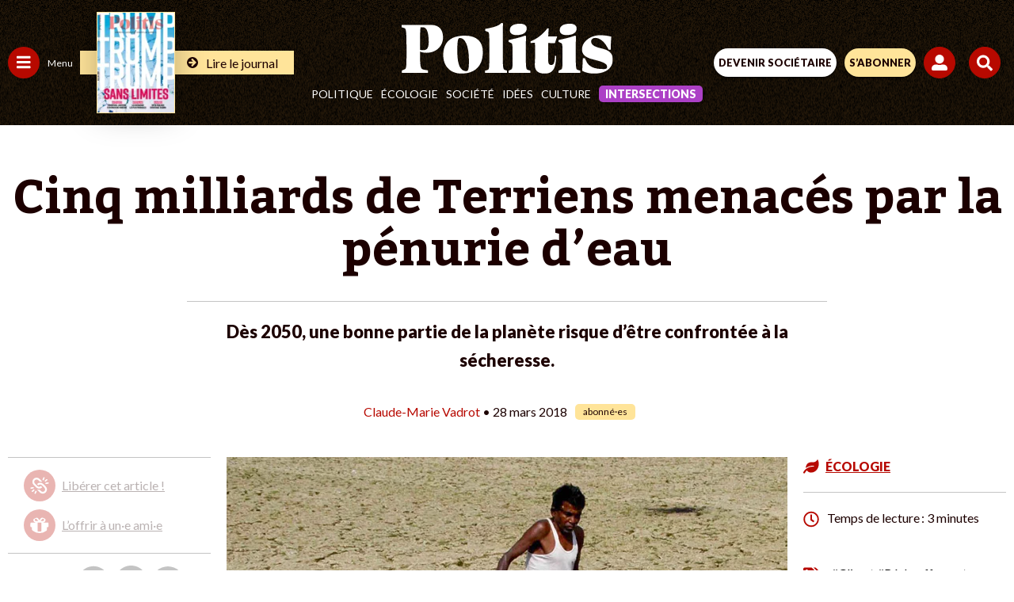

--- FILE ---
content_type: text/html; charset=UTF-8
request_url: https://www.politis.fr/wp-admin/admin-ajax.php
body_size: -118
content:
{"post_id":36508,"counted":false,"storage":[],"type":"post"}

--- FILE ---
content_type: text/html; charset=utf-8
request_url: https://www.google.com/recaptcha/api2/anchor?ar=1&k=6Lc29UojAAAAAKf_vWv63DWdQ_eEsA1ZkZ_Jn-oo&co=aHR0cHM6Ly93d3cucG9saXRpcy5mcjo0NDM.&hl=en&v=PoyoqOPhxBO7pBk68S4YbpHZ&size=invisible&anchor-ms=20000&execute-ms=30000&cb=p9bt3luecuvt
body_size: 48865
content:
<!DOCTYPE HTML><html dir="ltr" lang="en"><head><meta http-equiv="Content-Type" content="text/html; charset=UTF-8">
<meta http-equiv="X-UA-Compatible" content="IE=edge">
<title>reCAPTCHA</title>
<style type="text/css">
/* cyrillic-ext */
@font-face {
  font-family: 'Roboto';
  font-style: normal;
  font-weight: 400;
  font-stretch: 100%;
  src: url(//fonts.gstatic.com/s/roboto/v48/KFO7CnqEu92Fr1ME7kSn66aGLdTylUAMa3GUBHMdazTgWw.woff2) format('woff2');
  unicode-range: U+0460-052F, U+1C80-1C8A, U+20B4, U+2DE0-2DFF, U+A640-A69F, U+FE2E-FE2F;
}
/* cyrillic */
@font-face {
  font-family: 'Roboto';
  font-style: normal;
  font-weight: 400;
  font-stretch: 100%;
  src: url(//fonts.gstatic.com/s/roboto/v48/KFO7CnqEu92Fr1ME7kSn66aGLdTylUAMa3iUBHMdazTgWw.woff2) format('woff2');
  unicode-range: U+0301, U+0400-045F, U+0490-0491, U+04B0-04B1, U+2116;
}
/* greek-ext */
@font-face {
  font-family: 'Roboto';
  font-style: normal;
  font-weight: 400;
  font-stretch: 100%;
  src: url(//fonts.gstatic.com/s/roboto/v48/KFO7CnqEu92Fr1ME7kSn66aGLdTylUAMa3CUBHMdazTgWw.woff2) format('woff2');
  unicode-range: U+1F00-1FFF;
}
/* greek */
@font-face {
  font-family: 'Roboto';
  font-style: normal;
  font-weight: 400;
  font-stretch: 100%;
  src: url(//fonts.gstatic.com/s/roboto/v48/KFO7CnqEu92Fr1ME7kSn66aGLdTylUAMa3-UBHMdazTgWw.woff2) format('woff2');
  unicode-range: U+0370-0377, U+037A-037F, U+0384-038A, U+038C, U+038E-03A1, U+03A3-03FF;
}
/* math */
@font-face {
  font-family: 'Roboto';
  font-style: normal;
  font-weight: 400;
  font-stretch: 100%;
  src: url(//fonts.gstatic.com/s/roboto/v48/KFO7CnqEu92Fr1ME7kSn66aGLdTylUAMawCUBHMdazTgWw.woff2) format('woff2');
  unicode-range: U+0302-0303, U+0305, U+0307-0308, U+0310, U+0312, U+0315, U+031A, U+0326-0327, U+032C, U+032F-0330, U+0332-0333, U+0338, U+033A, U+0346, U+034D, U+0391-03A1, U+03A3-03A9, U+03B1-03C9, U+03D1, U+03D5-03D6, U+03F0-03F1, U+03F4-03F5, U+2016-2017, U+2034-2038, U+203C, U+2040, U+2043, U+2047, U+2050, U+2057, U+205F, U+2070-2071, U+2074-208E, U+2090-209C, U+20D0-20DC, U+20E1, U+20E5-20EF, U+2100-2112, U+2114-2115, U+2117-2121, U+2123-214F, U+2190, U+2192, U+2194-21AE, U+21B0-21E5, U+21F1-21F2, U+21F4-2211, U+2213-2214, U+2216-22FF, U+2308-230B, U+2310, U+2319, U+231C-2321, U+2336-237A, U+237C, U+2395, U+239B-23B7, U+23D0, U+23DC-23E1, U+2474-2475, U+25AF, U+25B3, U+25B7, U+25BD, U+25C1, U+25CA, U+25CC, U+25FB, U+266D-266F, U+27C0-27FF, U+2900-2AFF, U+2B0E-2B11, U+2B30-2B4C, U+2BFE, U+3030, U+FF5B, U+FF5D, U+1D400-1D7FF, U+1EE00-1EEFF;
}
/* symbols */
@font-face {
  font-family: 'Roboto';
  font-style: normal;
  font-weight: 400;
  font-stretch: 100%;
  src: url(//fonts.gstatic.com/s/roboto/v48/KFO7CnqEu92Fr1ME7kSn66aGLdTylUAMaxKUBHMdazTgWw.woff2) format('woff2');
  unicode-range: U+0001-000C, U+000E-001F, U+007F-009F, U+20DD-20E0, U+20E2-20E4, U+2150-218F, U+2190, U+2192, U+2194-2199, U+21AF, U+21E6-21F0, U+21F3, U+2218-2219, U+2299, U+22C4-22C6, U+2300-243F, U+2440-244A, U+2460-24FF, U+25A0-27BF, U+2800-28FF, U+2921-2922, U+2981, U+29BF, U+29EB, U+2B00-2BFF, U+4DC0-4DFF, U+FFF9-FFFB, U+10140-1018E, U+10190-1019C, U+101A0, U+101D0-101FD, U+102E0-102FB, U+10E60-10E7E, U+1D2C0-1D2D3, U+1D2E0-1D37F, U+1F000-1F0FF, U+1F100-1F1AD, U+1F1E6-1F1FF, U+1F30D-1F30F, U+1F315, U+1F31C, U+1F31E, U+1F320-1F32C, U+1F336, U+1F378, U+1F37D, U+1F382, U+1F393-1F39F, U+1F3A7-1F3A8, U+1F3AC-1F3AF, U+1F3C2, U+1F3C4-1F3C6, U+1F3CA-1F3CE, U+1F3D4-1F3E0, U+1F3ED, U+1F3F1-1F3F3, U+1F3F5-1F3F7, U+1F408, U+1F415, U+1F41F, U+1F426, U+1F43F, U+1F441-1F442, U+1F444, U+1F446-1F449, U+1F44C-1F44E, U+1F453, U+1F46A, U+1F47D, U+1F4A3, U+1F4B0, U+1F4B3, U+1F4B9, U+1F4BB, U+1F4BF, U+1F4C8-1F4CB, U+1F4D6, U+1F4DA, U+1F4DF, U+1F4E3-1F4E6, U+1F4EA-1F4ED, U+1F4F7, U+1F4F9-1F4FB, U+1F4FD-1F4FE, U+1F503, U+1F507-1F50B, U+1F50D, U+1F512-1F513, U+1F53E-1F54A, U+1F54F-1F5FA, U+1F610, U+1F650-1F67F, U+1F687, U+1F68D, U+1F691, U+1F694, U+1F698, U+1F6AD, U+1F6B2, U+1F6B9-1F6BA, U+1F6BC, U+1F6C6-1F6CF, U+1F6D3-1F6D7, U+1F6E0-1F6EA, U+1F6F0-1F6F3, U+1F6F7-1F6FC, U+1F700-1F7FF, U+1F800-1F80B, U+1F810-1F847, U+1F850-1F859, U+1F860-1F887, U+1F890-1F8AD, U+1F8B0-1F8BB, U+1F8C0-1F8C1, U+1F900-1F90B, U+1F93B, U+1F946, U+1F984, U+1F996, U+1F9E9, U+1FA00-1FA6F, U+1FA70-1FA7C, U+1FA80-1FA89, U+1FA8F-1FAC6, U+1FACE-1FADC, U+1FADF-1FAE9, U+1FAF0-1FAF8, U+1FB00-1FBFF;
}
/* vietnamese */
@font-face {
  font-family: 'Roboto';
  font-style: normal;
  font-weight: 400;
  font-stretch: 100%;
  src: url(//fonts.gstatic.com/s/roboto/v48/KFO7CnqEu92Fr1ME7kSn66aGLdTylUAMa3OUBHMdazTgWw.woff2) format('woff2');
  unicode-range: U+0102-0103, U+0110-0111, U+0128-0129, U+0168-0169, U+01A0-01A1, U+01AF-01B0, U+0300-0301, U+0303-0304, U+0308-0309, U+0323, U+0329, U+1EA0-1EF9, U+20AB;
}
/* latin-ext */
@font-face {
  font-family: 'Roboto';
  font-style: normal;
  font-weight: 400;
  font-stretch: 100%;
  src: url(//fonts.gstatic.com/s/roboto/v48/KFO7CnqEu92Fr1ME7kSn66aGLdTylUAMa3KUBHMdazTgWw.woff2) format('woff2');
  unicode-range: U+0100-02BA, U+02BD-02C5, U+02C7-02CC, U+02CE-02D7, U+02DD-02FF, U+0304, U+0308, U+0329, U+1D00-1DBF, U+1E00-1E9F, U+1EF2-1EFF, U+2020, U+20A0-20AB, U+20AD-20C0, U+2113, U+2C60-2C7F, U+A720-A7FF;
}
/* latin */
@font-face {
  font-family: 'Roboto';
  font-style: normal;
  font-weight: 400;
  font-stretch: 100%;
  src: url(//fonts.gstatic.com/s/roboto/v48/KFO7CnqEu92Fr1ME7kSn66aGLdTylUAMa3yUBHMdazQ.woff2) format('woff2');
  unicode-range: U+0000-00FF, U+0131, U+0152-0153, U+02BB-02BC, U+02C6, U+02DA, U+02DC, U+0304, U+0308, U+0329, U+2000-206F, U+20AC, U+2122, U+2191, U+2193, U+2212, U+2215, U+FEFF, U+FFFD;
}
/* cyrillic-ext */
@font-face {
  font-family: 'Roboto';
  font-style: normal;
  font-weight: 500;
  font-stretch: 100%;
  src: url(//fonts.gstatic.com/s/roboto/v48/KFO7CnqEu92Fr1ME7kSn66aGLdTylUAMa3GUBHMdazTgWw.woff2) format('woff2');
  unicode-range: U+0460-052F, U+1C80-1C8A, U+20B4, U+2DE0-2DFF, U+A640-A69F, U+FE2E-FE2F;
}
/* cyrillic */
@font-face {
  font-family: 'Roboto';
  font-style: normal;
  font-weight: 500;
  font-stretch: 100%;
  src: url(//fonts.gstatic.com/s/roboto/v48/KFO7CnqEu92Fr1ME7kSn66aGLdTylUAMa3iUBHMdazTgWw.woff2) format('woff2');
  unicode-range: U+0301, U+0400-045F, U+0490-0491, U+04B0-04B1, U+2116;
}
/* greek-ext */
@font-face {
  font-family: 'Roboto';
  font-style: normal;
  font-weight: 500;
  font-stretch: 100%;
  src: url(//fonts.gstatic.com/s/roboto/v48/KFO7CnqEu92Fr1ME7kSn66aGLdTylUAMa3CUBHMdazTgWw.woff2) format('woff2');
  unicode-range: U+1F00-1FFF;
}
/* greek */
@font-face {
  font-family: 'Roboto';
  font-style: normal;
  font-weight: 500;
  font-stretch: 100%;
  src: url(//fonts.gstatic.com/s/roboto/v48/KFO7CnqEu92Fr1ME7kSn66aGLdTylUAMa3-UBHMdazTgWw.woff2) format('woff2');
  unicode-range: U+0370-0377, U+037A-037F, U+0384-038A, U+038C, U+038E-03A1, U+03A3-03FF;
}
/* math */
@font-face {
  font-family: 'Roboto';
  font-style: normal;
  font-weight: 500;
  font-stretch: 100%;
  src: url(//fonts.gstatic.com/s/roboto/v48/KFO7CnqEu92Fr1ME7kSn66aGLdTylUAMawCUBHMdazTgWw.woff2) format('woff2');
  unicode-range: U+0302-0303, U+0305, U+0307-0308, U+0310, U+0312, U+0315, U+031A, U+0326-0327, U+032C, U+032F-0330, U+0332-0333, U+0338, U+033A, U+0346, U+034D, U+0391-03A1, U+03A3-03A9, U+03B1-03C9, U+03D1, U+03D5-03D6, U+03F0-03F1, U+03F4-03F5, U+2016-2017, U+2034-2038, U+203C, U+2040, U+2043, U+2047, U+2050, U+2057, U+205F, U+2070-2071, U+2074-208E, U+2090-209C, U+20D0-20DC, U+20E1, U+20E5-20EF, U+2100-2112, U+2114-2115, U+2117-2121, U+2123-214F, U+2190, U+2192, U+2194-21AE, U+21B0-21E5, U+21F1-21F2, U+21F4-2211, U+2213-2214, U+2216-22FF, U+2308-230B, U+2310, U+2319, U+231C-2321, U+2336-237A, U+237C, U+2395, U+239B-23B7, U+23D0, U+23DC-23E1, U+2474-2475, U+25AF, U+25B3, U+25B7, U+25BD, U+25C1, U+25CA, U+25CC, U+25FB, U+266D-266F, U+27C0-27FF, U+2900-2AFF, U+2B0E-2B11, U+2B30-2B4C, U+2BFE, U+3030, U+FF5B, U+FF5D, U+1D400-1D7FF, U+1EE00-1EEFF;
}
/* symbols */
@font-face {
  font-family: 'Roboto';
  font-style: normal;
  font-weight: 500;
  font-stretch: 100%;
  src: url(//fonts.gstatic.com/s/roboto/v48/KFO7CnqEu92Fr1ME7kSn66aGLdTylUAMaxKUBHMdazTgWw.woff2) format('woff2');
  unicode-range: U+0001-000C, U+000E-001F, U+007F-009F, U+20DD-20E0, U+20E2-20E4, U+2150-218F, U+2190, U+2192, U+2194-2199, U+21AF, U+21E6-21F0, U+21F3, U+2218-2219, U+2299, U+22C4-22C6, U+2300-243F, U+2440-244A, U+2460-24FF, U+25A0-27BF, U+2800-28FF, U+2921-2922, U+2981, U+29BF, U+29EB, U+2B00-2BFF, U+4DC0-4DFF, U+FFF9-FFFB, U+10140-1018E, U+10190-1019C, U+101A0, U+101D0-101FD, U+102E0-102FB, U+10E60-10E7E, U+1D2C0-1D2D3, U+1D2E0-1D37F, U+1F000-1F0FF, U+1F100-1F1AD, U+1F1E6-1F1FF, U+1F30D-1F30F, U+1F315, U+1F31C, U+1F31E, U+1F320-1F32C, U+1F336, U+1F378, U+1F37D, U+1F382, U+1F393-1F39F, U+1F3A7-1F3A8, U+1F3AC-1F3AF, U+1F3C2, U+1F3C4-1F3C6, U+1F3CA-1F3CE, U+1F3D4-1F3E0, U+1F3ED, U+1F3F1-1F3F3, U+1F3F5-1F3F7, U+1F408, U+1F415, U+1F41F, U+1F426, U+1F43F, U+1F441-1F442, U+1F444, U+1F446-1F449, U+1F44C-1F44E, U+1F453, U+1F46A, U+1F47D, U+1F4A3, U+1F4B0, U+1F4B3, U+1F4B9, U+1F4BB, U+1F4BF, U+1F4C8-1F4CB, U+1F4D6, U+1F4DA, U+1F4DF, U+1F4E3-1F4E6, U+1F4EA-1F4ED, U+1F4F7, U+1F4F9-1F4FB, U+1F4FD-1F4FE, U+1F503, U+1F507-1F50B, U+1F50D, U+1F512-1F513, U+1F53E-1F54A, U+1F54F-1F5FA, U+1F610, U+1F650-1F67F, U+1F687, U+1F68D, U+1F691, U+1F694, U+1F698, U+1F6AD, U+1F6B2, U+1F6B9-1F6BA, U+1F6BC, U+1F6C6-1F6CF, U+1F6D3-1F6D7, U+1F6E0-1F6EA, U+1F6F0-1F6F3, U+1F6F7-1F6FC, U+1F700-1F7FF, U+1F800-1F80B, U+1F810-1F847, U+1F850-1F859, U+1F860-1F887, U+1F890-1F8AD, U+1F8B0-1F8BB, U+1F8C0-1F8C1, U+1F900-1F90B, U+1F93B, U+1F946, U+1F984, U+1F996, U+1F9E9, U+1FA00-1FA6F, U+1FA70-1FA7C, U+1FA80-1FA89, U+1FA8F-1FAC6, U+1FACE-1FADC, U+1FADF-1FAE9, U+1FAF0-1FAF8, U+1FB00-1FBFF;
}
/* vietnamese */
@font-face {
  font-family: 'Roboto';
  font-style: normal;
  font-weight: 500;
  font-stretch: 100%;
  src: url(//fonts.gstatic.com/s/roboto/v48/KFO7CnqEu92Fr1ME7kSn66aGLdTylUAMa3OUBHMdazTgWw.woff2) format('woff2');
  unicode-range: U+0102-0103, U+0110-0111, U+0128-0129, U+0168-0169, U+01A0-01A1, U+01AF-01B0, U+0300-0301, U+0303-0304, U+0308-0309, U+0323, U+0329, U+1EA0-1EF9, U+20AB;
}
/* latin-ext */
@font-face {
  font-family: 'Roboto';
  font-style: normal;
  font-weight: 500;
  font-stretch: 100%;
  src: url(//fonts.gstatic.com/s/roboto/v48/KFO7CnqEu92Fr1ME7kSn66aGLdTylUAMa3KUBHMdazTgWw.woff2) format('woff2');
  unicode-range: U+0100-02BA, U+02BD-02C5, U+02C7-02CC, U+02CE-02D7, U+02DD-02FF, U+0304, U+0308, U+0329, U+1D00-1DBF, U+1E00-1E9F, U+1EF2-1EFF, U+2020, U+20A0-20AB, U+20AD-20C0, U+2113, U+2C60-2C7F, U+A720-A7FF;
}
/* latin */
@font-face {
  font-family: 'Roboto';
  font-style: normal;
  font-weight: 500;
  font-stretch: 100%;
  src: url(//fonts.gstatic.com/s/roboto/v48/KFO7CnqEu92Fr1ME7kSn66aGLdTylUAMa3yUBHMdazQ.woff2) format('woff2');
  unicode-range: U+0000-00FF, U+0131, U+0152-0153, U+02BB-02BC, U+02C6, U+02DA, U+02DC, U+0304, U+0308, U+0329, U+2000-206F, U+20AC, U+2122, U+2191, U+2193, U+2212, U+2215, U+FEFF, U+FFFD;
}
/* cyrillic-ext */
@font-face {
  font-family: 'Roboto';
  font-style: normal;
  font-weight: 900;
  font-stretch: 100%;
  src: url(//fonts.gstatic.com/s/roboto/v48/KFO7CnqEu92Fr1ME7kSn66aGLdTylUAMa3GUBHMdazTgWw.woff2) format('woff2');
  unicode-range: U+0460-052F, U+1C80-1C8A, U+20B4, U+2DE0-2DFF, U+A640-A69F, U+FE2E-FE2F;
}
/* cyrillic */
@font-face {
  font-family: 'Roboto';
  font-style: normal;
  font-weight: 900;
  font-stretch: 100%;
  src: url(//fonts.gstatic.com/s/roboto/v48/KFO7CnqEu92Fr1ME7kSn66aGLdTylUAMa3iUBHMdazTgWw.woff2) format('woff2');
  unicode-range: U+0301, U+0400-045F, U+0490-0491, U+04B0-04B1, U+2116;
}
/* greek-ext */
@font-face {
  font-family: 'Roboto';
  font-style: normal;
  font-weight: 900;
  font-stretch: 100%;
  src: url(//fonts.gstatic.com/s/roboto/v48/KFO7CnqEu92Fr1ME7kSn66aGLdTylUAMa3CUBHMdazTgWw.woff2) format('woff2');
  unicode-range: U+1F00-1FFF;
}
/* greek */
@font-face {
  font-family: 'Roboto';
  font-style: normal;
  font-weight: 900;
  font-stretch: 100%;
  src: url(//fonts.gstatic.com/s/roboto/v48/KFO7CnqEu92Fr1ME7kSn66aGLdTylUAMa3-UBHMdazTgWw.woff2) format('woff2');
  unicode-range: U+0370-0377, U+037A-037F, U+0384-038A, U+038C, U+038E-03A1, U+03A3-03FF;
}
/* math */
@font-face {
  font-family: 'Roboto';
  font-style: normal;
  font-weight: 900;
  font-stretch: 100%;
  src: url(//fonts.gstatic.com/s/roboto/v48/KFO7CnqEu92Fr1ME7kSn66aGLdTylUAMawCUBHMdazTgWw.woff2) format('woff2');
  unicode-range: U+0302-0303, U+0305, U+0307-0308, U+0310, U+0312, U+0315, U+031A, U+0326-0327, U+032C, U+032F-0330, U+0332-0333, U+0338, U+033A, U+0346, U+034D, U+0391-03A1, U+03A3-03A9, U+03B1-03C9, U+03D1, U+03D5-03D6, U+03F0-03F1, U+03F4-03F5, U+2016-2017, U+2034-2038, U+203C, U+2040, U+2043, U+2047, U+2050, U+2057, U+205F, U+2070-2071, U+2074-208E, U+2090-209C, U+20D0-20DC, U+20E1, U+20E5-20EF, U+2100-2112, U+2114-2115, U+2117-2121, U+2123-214F, U+2190, U+2192, U+2194-21AE, U+21B0-21E5, U+21F1-21F2, U+21F4-2211, U+2213-2214, U+2216-22FF, U+2308-230B, U+2310, U+2319, U+231C-2321, U+2336-237A, U+237C, U+2395, U+239B-23B7, U+23D0, U+23DC-23E1, U+2474-2475, U+25AF, U+25B3, U+25B7, U+25BD, U+25C1, U+25CA, U+25CC, U+25FB, U+266D-266F, U+27C0-27FF, U+2900-2AFF, U+2B0E-2B11, U+2B30-2B4C, U+2BFE, U+3030, U+FF5B, U+FF5D, U+1D400-1D7FF, U+1EE00-1EEFF;
}
/* symbols */
@font-face {
  font-family: 'Roboto';
  font-style: normal;
  font-weight: 900;
  font-stretch: 100%;
  src: url(//fonts.gstatic.com/s/roboto/v48/KFO7CnqEu92Fr1ME7kSn66aGLdTylUAMaxKUBHMdazTgWw.woff2) format('woff2');
  unicode-range: U+0001-000C, U+000E-001F, U+007F-009F, U+20DD-20E0, U+20E2-20E4, U+2150-218F, U+2190, U+2192, U+2194-2199, U+21AF, U+21E6-21F0, U+21F3, U+2218-2219, U+2299, U+22C4-22C6, U+2300-243F, U+2440-244A, U+2460-24FF, U+25A0-27BF, U+2800-28FF, U+2921-2922, U+2981, U+29BF, U+29EB, U+2B00-2BFF, U+4DC0-4DFF, U+FFF9-FFFB, U+10140-1018E, U+10190-1019C, U+101A0, U+101D0-101FD, U+102E0-102FB, U+10E60-10E7E, U+1D2C0-1D2D3, U+1D2E0-1D37F, U+1F000-1F0FF, U+1F100-1F1AD, U+1F1E6-1F1FF, U+1F30D-1F30F, U+1F315, U+1F31C, U+1F31E, U+1F320-1F32C, U+1F336, U+1F378, U+1F37D, U+1F382, U+1F393-1F39F, U+1F3A7-1F3A8, U+1F3AC-1F3AF, U+1F3C2, U+1F3C4-1F3C6, U+1F3CA-1F3CE, U+1F3D4-1F3E0, U+1F3ED, U+1F3F1-1F3F3, U+1F3F5-1F3F7, U+1F408, U+1F415, U+1F41F, U+1F426, U+1F43F, U+1F441-1F442, U+1F444, U+1F446-1F449, U+1F44C-1F44E, U+1F453, U+1F46A, U+1F47D, U+1F4A3, U+1F4B0, U+1F4B3, U+1F4B9, U+1F4BB, U+1F4BF, U+1F4C8-1F4CB, U+1F4D6, U+1F4DA, U+1F4DF, U+1F4E3-1F4E6, U+1F4EA-1F4ED, U+1F4F7, U+1F4F9-1F4FB, U+1F4FD-1F4FE, U+1F503, U+1F507-1F50B, U+1F50D, U+1F512-1F513, U+1F53E-1F54A, U+1F54F-1F5FA, U+1F610, U+1F650-1F67F, U+1F687, U+1F68D, U+1F691, U+1F694, U+1F698, U+1F6AD, U+1F6B2, U+1F6B9-1F6BA, U+1F6BC, U+1F6C6-1F6CF, U+1F6D3-1F6D7, U+1F6E0-1F6EA, U+1F6F0-1F6F3, U+1F6F7-1F6FC, U+1F700-1F7FF, U+1F800-1F80B, U+1F810-1F847, U+1F850-1F859, U+1F860-1F887, U+1F890-1F8AD, U+1F8B0-1F8BB, U+1F8C0-1F8C1, U+1F900-1F90B, U+1F93B, U+1F946, U+1F984, U+1F996, U+1F9E9, U+1FA00-1FA6F, U+1FA70-1FA7C, U+1FA80-1FA89, U+1FA8F-1FAC6, U+1FACE-1FADC, U+1FADF-1FAE9, U+1FAF0-1FAF8, U+1FB00-1FBFF;
}
/* vietnamese */
@font-face {
  font-family: 'Roboto';
  font-style: normal;
  font-weight: 900;
  font-stretch: 100%;
  src: url(//fonts.gstatic.com/s/roboto/v48/KFO7CnqEu92Fr1ME7kSn66aGLdTylUAMa3OUBHMdazTgWw.woff2) format('woff2');
  unicode-range: U+0102-0103, U+0110-0111, U+0128-0129, U+0168-0169, U+01A0-01A1, U+01AF-01B0, U+0300-0301, U+0303-0304, U+0308-0309, U+0323, U+0329, U+1EA0-1EF9, U+20AB;
}
/* latin-ext */
@font-face {
  font-family: 'Roboto';
  font-style: normal;
  font-weight: 900;
  font-stretch: 100%;
  src: url(//fonts.gstatic.com/s/roboto/v48/KFO7CnqEu92Fr1ME7kSn66aGLdTylUAMa3KUBHMdazTgWw.woff2) format('woff2');
  unicode-range: U+0100-02BA, U+02BD-02C5, U+02C7-02CC, U+02CE-02D7, U+02DD-02FF, U+0304, U+0308, U+0329, U+1D00-1DBF, U+1E00-1E9F, U+1EF2-1EFF, U+2020, U+20A0-20AB, U+20AD-20C0, U+2113, U+2C60-2C7F, U+A720-A7FF;
}
/* latin */
@font-face {
  font-family: 'Roboto';
  font-style: normal;
  font-weight: 900;
  font-stretch: 100%;
  src: url(//fonts.gstatic.com/s/roboto/v48/KFO7CnqEu92Fr1ME7kSn66aGLdTylUAMa3yUBHMdazQ.woff2) format('woff2');
  unicode-range: U+0000-00FF, U+0131, U+0152-0153, U+02BB-02BC, U+02C6, U+02DA, U+02DC, U+0304, U+0308, U+0329, U+2000-206F, U+20AC, U+2122, U+2191, U+2193, U+2212, U+2215, U+FEFF, U+FFFD;
}

</style>
<link rel="stylesheet" type="text/css" href="https://www.gstatic.com/recaptcha/releases/PoyoqOPhxBO7pBk68S4YbpHZ/styles__ltr.css">
<script nonce="SiC5FjRI1NlvRU8gh-txqA" type="text/javascript">window['__recaptcha_api'] = 'https://www.google.com/recaptcha/api2/';</script>
<script type="text/javascript" src="https://www.gstatic.com/recaptcha/releases/PoyoqOPhxBO7pBk68S4YbpHZ/recaptcha__en.js" nonce="SiC5FjRI1NlvRU8gh-txqA">
      
    </script></head>
<body><div id="rc-anchor-alert" class="rc-anchor-alert"></div>
<input type="hidden" id="recaptcha-token" value="[base64]">
<script type="text/javascript" nonce="SiC5FjRI1NlvRU8gh-txqA">
      recaptcha.anchor.Main.init("[\x22ainput\x22,[\x22bgdata\x22,\x22\x22,\[base64]/[base64]/UltIKytdPWE6KGE8MjA0OD9SW0grK109YT4+NnwxOTI6KChhJjY0NTEyKT09NTUyOTYmJnErMTxoLmxlbmd0aCYmKGguY2hhckNvZGVBdChxKzEpJjY0NTEyKT09NTYzMjA/[base64]/MjU1OlI/[base64]/[base64]/[base64]/[base64]/[base64]/[base64]/[base64]/[base64]/[base64]/[base64]\x22,\[base64]\\u003d\x22,\x22wrrDvMOZbylBwrw/w5lwSMKSA8OPZsOiYUR1XsKKIyvDm8O1Z8K0fCdPwo/DjMORw7/[base64]/DgcKywobDgU/ConDDosObOQnDsD/CkMOFF2B2w6FOw4HDs8Ofw5RGEjbCk8OYFmh5DU8BBcOvwrtbwp58IBdKw7dSwr7ChMOVw5XDgMO2wq9oVcKFw5RRw5HDnMOAw65LR8OrSBTDvMOWwod8EMKBw6TCo8OwbcKXw5BMw6hdw5JFwoTDj8K+w7Q6w4TCsX/Djkgtw67Duk3CkhZ/[base64]/wrcqXcKGwpPDpXR2wpgHEj8bIMOuXw/[base64]/DhsKKTSATLxpAXMOPLsOcK8KlaR/CnMOZKwDDscKlO8KTw7rDqgZ5KwcCwqgUfcOnwrzCrTN6AsKrXDDDjMOywrNFw70fOsOHARrDqQbChiwsw70rw5zDpcKMw4XCkGwBLmNwQMOCPsOxO8Olw5TDmzlAwp3ChsOveRE9ZcOwYsO8wobDscODIgfDpcK+w7Agw5AibzjDpMKtcx/CrlNew57CisKIY8K5wp7Cv1EAw5LDhcKiGsOJEMOWwoAnDE3Cgx0EaVhIwr3CozQTHcKew5LCigDDjsOHwqI5ER3CuEXChcOnwpxVHER4wrc+UWrCgCvCrsOtdjUAwoTDqyw9YWFeLmkUfj/[base64]/Dj2RWwqlMRnrDlzVow5o/[base64]/w4USIcKAIMOoH35/VlDCosOgWsOCb2PCiMOYGBTCqgPCuxUHw6/Dn2w7T8O+w5/Dgn4bGAUOw67CqcOabREUHcObCMKOw6bCnGjDssODDcOIw693w6bCqMONw6/[base64]/[base64]/Ck8OyMnnDr2UMNcO/DUlBw4/DisOjfVLDiGUPacOVwptRc3hAWgjDv8Krw4djbMObfkXDoijDk8KDw6NowqgWwrbDinjDiGoYwpfCusKXwqRhMcKgeMODJAXCmcKwBVI6wplGDkUVdGLCvcO/wrUtYnpKMcKBwo/Ctn/Dv8Ksw4Aiw7VowqTDrsKMKHoZcsOFHT7ClhrDjcOWw4V4OlPCo8K1cUPDnsKZw74hw6NbwpV6L1fDiMOhH8K/ecKQU15YwqrDrnhlDSXChU5GJcKnKzp/wpPCsMKXIHTCicK8P8KGw4vClMOcNcOawoMQw5bDhcOmG8KRw5zCqMOKasKHDWbCkQfCoRwdb8Kdw7zCvsOKw4t/woFCP8Kwwo44JTfDlBthNsOfMsOBWRUJw79oQ8OOasK9wovCm8KbwppySybCscOzwofCuxfDpzjDhsOqDsKhwobDoU/DsEnDiEHCs3YRwpUZc8O4w7/CqsOcw60SwrjDlMOHQid0w6dTcMOXQ2F/[base64]/w6zCtsKAbGnChsOqXEw+U8K7KsKGasKHwoN4LcKJwpU3Ih/[base64]/DrXHDtMKiw4gkBA/CsAYqRHHCoQEbw4jCozR8wpDChMO2ZlLCo8OwwqfDgTR7FU0Yw5xLE0LCn3Iew47DmcKxwqbDlQ/CoMOlRjPCjljCogpmPiIvwq5SQcOmHMKfw4rDm1PDhG3DnX0hX1AjwpMtLcKowotpw5ZjZWNCccOyVkPCscOlGUAhwofDkDjCpXfDpWvCr3J5RD4Aw7tTwrrDsH/CvV3DjcOrwrwYwqXCh1kxLiVgwrrCiXEiJyFFPjvCq8OEw5MZwqk7w4kYKcKJO8Omw7YCwpAXSH7DrMO+w69Fw73Cgx49woIlT8K2w4fDvcOSV8OmLlvDh8ORwo/DnCR6DlEzwpErFMK3G8KWdQXCkcORw4fDlsO/[base64]/w6/[base64]/ClGvDrsO4wp8qf8O8T8KlGCrCo8KWwpoxwqHCsTHDkVfCgsKTw75tw44xH8KLworDiMKEMcO4dcKqwqTDuUtdw6cQfEJSw6s2wqg2wpkLUC4Cwr7CshAyQcOXwo8cw6PCjA3CoSg0bW3DgBjCp8OZwqAswrjCpDDDmcOFwovCt8OLWBxQwqbCqcOcV8Kaw5/DmTfDmEPCusKzwojDtMKfZj/DnlfCtlHDiMKAHsOGOGoXekc5wrfCrRVjw6HDqcOORcOFw5zCtmtjw6JLUcKUwrIcHhJODDTCmCfCgG1RH8OBwqxqEMKowpAiBXnCm1tWwpLCv8KAe8OaScKddsKxwrLClMO+wrgVwroTPsOhURHDnmtBwqDDuDHCtFADw6AgQcO1w45xw5rDn8K/w74AZABTw6LCmcOcYSnCqcOTQMKFw4EZw5wMC8OyGMO+fMKYw6MqZ8OZADPChmMqbG8Pw4fDjk8FwoDDn8KwdsKHbsKjwoXDosKlBknDkMK8Mnkfw7fCisOEC8KZG2/DhsK8Xw3ChcOCwqddw7UxwrLDu8KAA2BVMcK7YFPCvUFHL8KnNAHCq8KNwoJiXDLCgGbCiXjCq0vDqzMgw6NFw4rCqSfCqA9FNsOzcyZ+w57CqcKoO3fCmDHCkcKIw4YYw6E/w7ccTibCkSfCgsKlw6BkwrEIQFkLw4QUGsOLbcO/[base64]/DtcK2J8KWw53Cp8OQbMKsMAYkecOqKgIMwpLCh8KrEcOww6gwA8KtAWM5VnhwwpxYJ8KUw7jCik7CpD7DpRYqwoHCo8O1w4zCucO0ZMKsVD4+wpBlw4NXXcKMw5YhAAFtw61xSH05EMOkw73Cv8K2d8O6w4/DjgrDgQXCgC/DlWdKUMOZw4Qrwro5w4IowpZRwrnChSjDpkxRHl5tXCrCh8KRf8KWOVXCgcKzw55UDz8BM8O7wpA9D0MywromFsKpwpwpKQ3Cu2/CoMKRw5h8ZsKEL8KTwqXCq8KawoMPFsKcZcOgYcKBw7JEXcOOHV0rFMKqFC/DlMOqw4lbFcO7EA3DscKjwoDDpcKhwqtGRxMkFRVawrHDoicqw68pZGDDpxzDh8KNF8Odw5XDsScUSW/Cu1DDrWjDhMOPM8KRw7TDoT3CtnPCoMOXYlYDa8ODIMKdQVMCIDh/wqbDsWljw5nCgsKlw6k0w4XCpMKOw5YcGUgHd8OFw6nCsTtMMMOEaBQJCR0Ww7g2B8KAwoTDvjxiZBl9IsK9woYOwohBwq/CtMOPwqMwUsKEM8KDJXPCsMOCw5RjOsK3AgI6b8OVcHLDmTgSw7ZYHMO/BMOnwqFXfSwyZ8KSCiDDiRFcf3TCkB/CnSd0RMOBw7jCqMKxWDlyw40fwrNSw7N7WwsbwosRwpfCmAzCnMKpMWwaE8OqHAEswpMxXyIDDgtCN0EoScOmb8OZMsOnBwbCuALDk3tfwrEzdjM2wpvDssKWw5/Ds8OjZWrDngdHw7VXwphUX8KqblHDr1RzMcOGFsOBwqnDjMKCcipELMOOb3Blw5LCsXkSOD5RTk5VRhMzecKfLsKrwqxZL8OSUcKcAsO1XcO+VcOFZ8Knb8O8wrNWwoclFcKpw75cFhYkPAElNcOCPjpJEAhhwoLDncK8w4d+w48/w6xrwoxpMBJ8cyTDt8KZw61iWWrDicOlXMKgw7jDv8OlQMK4YUXDkUDClhMowqjCuMOCeC/[base64]/[base64]/DisOoLg9/woV6wrZIw4wEEsOFesKAw5LCrcK9wpTCksOuw7lowoDCvSBJwprDqmfCl8KKPRnCrG3DvMKPCsOLJgk3w6wVw4R9DEHCoyRuwqECw4cvWSkQLcK+IcOIEsOAIsOlw6Y2wovCvcOoUFnCoy8fw5VULcO8w73DsFY8XmzDvBrDpkFvw7fCg0gicMO1CzjCnk/CoTlWPhbDpMOFw78DcMK3PMKVwoxhwqQwwos6LURxwr7Dv8OiwoLCvVNowpzDnWQKOT19e8OVwpPCiHrCrzBvwrvDpAI5QFomNMO4FHTCrsKowpHDhcKOQl/Dvg19GMKIw5wqWnXDqcOywoNQFUkbSsOOw6vDnAXDgMOywrMqegDCm0Baw4xXwroeXsOqLDPCrFzDqsOswoMbw5hxOwPDtcKiTW3DvsOAw5jCv8KkawliFsKAwoLDo0woSmQRwo44AUDCglvCnT1BccOgw7ofw5vCgnTDjXzCuTzDm2TCiSjDgcKRfMK+SyoWw6U/[base64]/[base64]/DhcKFPHolw4XCnRzCgWdMwqvDqsKcw64Owo/[base64]/IV8gFmXCksOXJsKGw5/DoB7Dj2XDs8KMwpPCuzsLGsKVwoDDkTzCik7DucKWw4PDiMOsV2VNMnHDtFA1cThbLcK6wqvCtncXN0hnaQTCo8KTfcO2TcOWLMKEIMO1w7NmOQjCj8OOHkLDssK/w4YkDcOpw7FAwq/CtGF7wrLDiXdrFsOMYMO+YMOoYlrClVHDhyN5woXCvx/[base64]/[base64]/ChsOKw7pMc8OoOMOaT8KMw7tlWMOYw6jDtcKjIsKuwrHDg8OqGU7Cn8Kfw4YuREfCtCrCvyIcEsO8AnkUw7PCg0jCrcOWLm3CsXt4w6pPwrLCo8Kiwp/[base64]/Dswkkw55XIn4lYWvCpkHCklQ0w6UCRMOTAgsmw4vCscOVwpPDjgotJ8Ofw55jTBwpwoPCtsKSw7jDnsOMw6DCi8O/w5PDmcOAUylBwq7CkxNRPxLDvsOsJsOgw7/DtcO5w6IMw6TCjsKvwpvCp8KvGmjCpQZsw7fCh2PCtQfDusO3w7sybcKzVsOZCFPCni8zw4TCjcO8wpJWw4nDsMKWwrXDnkFJK8Okw7jCu8K9w50wV8OJAC/CjMOicBLCjsKVWcKAdWF6RFFWw74+eVQHEcOnSMOswqXChMKVwoVUQ8KLEsKmCwUMdsOIw7HCqkPDv0TDrUTCgHszAcKaX8O4w6Z1w6sgwotHNgzCicKAWBrDs8KtdMK6w5sew41LPMKkw57CmMOrworDpS/DjsK9w43Cu8K+LGDCrVUSf8OPwo3DqMKaw4NtL11kAwzCnHp7wqvDlBkEw4nCn8OHw4fClsODwoDDoE/DjsOYw7/[base64]/Do8Kuw6F8X8K7w7FwwpjDgHBpwrDCtWPClUrCmcKiwoTCuixnV8KBw6I5KADCs8OqMy4Rw7sXQcOjaj5EZsOqwph3cMO2w4/CkRXCicO9wqciw4MlEMOgw6N/dGtmACxbw7lhISvDtCMOw7zDk8OUZX4BMcKWQ8O+SS1vw7XDumJVaUpnMcKHw6rCrS4Hw7FxwqFoR2/Dsm7DrsKSOMKzw4fDhsOZw4LChsO2GAHDqcOqUR7DmsKwwqpBworCjMKmwp1lbsOAwo1RwoR0woDDkCEWw69mc8KxwoYSJ8OKw4fCq8O+w74cwqLCksOrW8KFw4l4woHCvyEtD8Ofw5IUw6bCrz/Co3rDrCpNwp0MMinComXDszcewqHDmMOUaQpnw41EKHTCoMOhw5zCuS7DpTnDqijCs8OqwqcRw78PwqDCj3jCocKKIsKcw4IWX31Iw7oOwrVPTX5je8Kew6pwwqPDggUPwoLDoUbCpk/CqE1bw5bCvcKiw7jDtT54wrU/w5d3OcKew7/DlsOvw4fCncKALVJbw6PCvcKydRrDjMO4w6wew6PDo8K/w7JGbELDoMKOOBbCrcKPwqxKfBVJw7ZtMMOgw7vDjcOSA2o5wpUISMOjwpEuHwxjwqVsZVDCscK/IVTChXQ6VMKIwrzCksOGwp7CusKiw6kvw47DocKYw49Ew6vDrMKwwobCkcOFBUsXw43Dk8Omw5PDvH8iFDwzwo3DqcO5R2jCriXCo8OTcXLDvsOWbsKrwo3DgcO9w7nCh8KZwr91w64Jwolewp/[base64]/dwQHAsOWw6TDsnHCicK1wo/Cp0zCmsO3ESjChFFyw7tJw4hHwrrCisKcwroCNsKxZy7DgTfCmkrDhQfDpVNowp3CiMK4Z3BPw51aecOvw5ICRcObfXtBYsO4B8OLZsOTwo7Cp0fCi1c6N8OpZh3CnsKHwrDDmUdewql9ScOwEsOrw5/Du0Muw4/[base64]/[base64]/Cj8OjJcONIsONJMODDsKAw7YJR8OqwoDDsTZnd8OoPMKNTsOhHMOhJx/[base64]/[base64]/w548wqQOCMKAeUzDr0BZYsKEARsOwpPCp8O9RcOuMzgFw7JFasKwIMKbw5JHw5XChMO/CgQww6k6wqfCgUrCu8OlbMKjMWnDrMO3wqZXw6ZYw4XDlWXDp2B5w4lFciDDlwo/JsOdw7DDlVUZw5XCssOuQQYGw7bCqsOiw6fDh8OfdDJvwowFwqzCnT8xYj7DsTrDp8OhwobCsTBVBsKfIcOhwoLDq1vCk1jCq8KKCEwiwqxKSF7Dp8OtCcOow5PDihHDpcKIwrB/R2Fvwp/CpsOGwr1gw53Ds3zCmwzDu34kw5vCtcKDw5HDjMKPw6DCvSY6w6EsVcKLK3PCnxzDj2I+wq0lDkAaMcKSwpl/AFAFbn/CrCDCu8KlN8KFZ2HCqA4Fw5FKw4jCh2Rlw6c9ZzLCvsKewpxWw7rCkMOkYFIOwojDqcK3w4FeK8Oaw5lew4fDv8KMwrYjw4Fbw5zChMOxSg/Dlj3DpsOLSXx9wp1hE2zCqcKULsKaw4hiw45uw6LDn8KGw7REwrTClsORw6fCk21ZTg7CiMKbwrTDrhR7w5ltwqLCmHxhwqnCkUrDvcKdw7Jdwo7Dh8OMwrBRI8OcL8KmwpfDmMKiw7Zjb09pw6V2w6rDtRTDkQ1WHhg5aS7CvsK/fcKDwotHUcOXecKSYCJqXMKnKDkOw4R6w60dbcKHRsOSwqHCqVnCuwgsNsKTwp/DszUpVMKnCsO2Wl8Ywq7DgsOXOkrDv8Kbw6RnUCvDp8K5w6IPecKzdC3DqwJ2wpBYwofDl8OEc8OQwqzCjMKJwpTCkEtAw6XCvsK2HTbDpMOBw7tHLcOZNBUZLsK0WsOsw47Dl0ooNMOqdMOywofCuB7Cg8OeXsKXOh/Cu8KaOsKXw6oUWQA2csKGHcO7wqHCqMOxw6ljbcKYT8Ovw45ww43CncK0JUrDsTM5wrVvDHlQw67DiwPCgsO8YEBGwoUBUHzCmsOqw6bCr8KuwrLChcKNwqLDtBA+wpfCoUrCpsKPwqcWEA/[base64]/w6jDhcKlHXfCh8O/IsK6wrVowobDoMKICUHDgW0Sw6rDoGYje8KJZUZnw4jCusO6w7zCicKyRlLCoiYpCcOjCMKoSMOYw49uIz/DpMO0w5DDoMOhw5/Ct8KQw7YPPsKJwqHDv8OEWiXCusOaf8Oww6BVwojCvMKqwohlMMK1acO/[base64]/CusOQXF0NwphKdcOWHMKPw5vCnkx+MsKtwrllNTwhN8KEw5nCuDjCkcKXw6/Dr8Ktw6nCrMKkL8KdZj0HYlDDs8KhwqEmOcOPw7TCp0jCtcOnw4/CqMKiw7TDksKQw4nCs8KNwqJLw7c2w6TDj8KJU1vCrcKrEQohw7ELAD0Yw7XDgE7DiHfDiMO/w7o0SmXCuglrw5LCl2HDusK1WsKQcsK0ci3Ch8KbWkbDpUgRDcKpDsKkw71gwphjDgIkwol9w4huVsOoSsO6w5VeNsKuw7bChMO/fisaw7w2w6vDqh4kw5LDqcKlA2zDg8Kbw4IbBMO9FMK/wrzDi8OXIsOTSyN1wo8SOMORXMKZw47DhyJMwoUpOSNYwqnDg8KbK8OlwrI7w5TDpcORwoLChDtyP8KvBsORIhjDvHXCrMOSwobDjcKowrHDi8OmISlKw6p4TSFhd8O6ZgDCl8O/c8KEScKEw6LCgHfDnFYiwrwnw6ZCwo3Cqn9SS8KNwo/[base64]/DjcOkLirDvjopFxRiw6XDhMKHJMOZFcOyJDrDssORw7M1YMO9AWVfCsK+dcKmExvCmzbCncKewqnDksKuSsOgwqLCr8Ktwq/DlVwVw4EAw7kWY3AwdFpHwrrDqH3CnmbCtCHDoTTDjHzDsynDg8Ofw5IHJ1vCn2JADcO5wpsqwrrDucKpwpkkw5YIO8OoYMKRwqZlAMKCwqbCn8Kfw7dHw71Sw7Agwr5kBsO8w5hyTCzDqQNuw5PDuiXDmcOUwpcYSwfChDkdwr5gw6RMZ8OHRcK/w7I9w7YNwqx2wpFfI0/DkjDCowPCuENgw6XDr8K1TsOcwojCgMONwpbDgcOIwpnDlcKYw63DucOwE2xzZmRrwobCsh99MsKpJMO7JsK/wqZMwr/DmSIgwpwUwqsJwrJTZnJ1w68MU0Y6GcKYBsOHPXQlwrjDgcOew4vDgiM6c8OIbRrCr8OrHcKFfVTCo8OYw5gJOsOHfcKxw701ZcOXccK0w6QBw5JDwpDDpcOmwoHCnTXDnMKBw6hYLsKdP8KFQcKzQ3TDmMOeRRBPdTkYw49pwr/DgMO8woMFw4bCujARw57CtcO2wonDj8Otwp7CmMKfMcKZDMK1SXk4ZMOcN8KcUMKhw7opw7B9TDgWcMKDw7QwcMOmw7vDk8O5w5M4FjjCkcOKF8OOwoLDsmjDmjo4wo46wqV1wo08KsO8HcK8w6gJR2DDqijCgHfCncOvCzd4UBAdw7XDjBlALMKfwrxbwrg/[base64]/[base64]/aQJuwrl9FQTDrcKBHGhHw5fCksKrRsKuAE3CoSzCuwsxV8KOYMOeUsOsJ8OkRMOCFcKEwq3Ch0jDm3bDoMKgW1nCi1/Cs8KSb8KFw4HCjcOow5U5wq/CkGs2Qi3CisKowoXDrDvDjMOvwpklcsK9PsODU8Obwqdlw4TClU7DpmHDpy/DnAXDnDbDq8OGwrV/[base64]/VMKgw4U5DMOjdcKJwoU8MsOTwrDDicO4BwXCvk/CokEuwrtTZUlQdgLDmSTClcOOKRlTw7ciwptZw4/DhcKDwoo0IMOewqlEwrIkw6rDoBnDmi7CqcKUw6jCrAzCnMOMwrjCnQHCoMOyccKYOSXCixTCkgTDocOyLwdewq/Ds8Kpw65CW1Adw5bDhCTDmMKhUGfCo8Oyw4vDpcKpwp/CvcO4wr4ewovDv3XClD/CsG7DuMKYMRjDosK/A8OWbMO4EwZJw7bDjlvDoElSw5nCgMOEwrNpH8KaPwZBCsKew4sQwoLDhcOkNsKwJTR8wqDDtUHDo1QtdwDDk8OBwptuw55Ww67CmFzCn8OcTMOmwognMMOcIsKkw7nDuHYNKcOeS1nCtwzDrAIQacOEw5PDn0wHd8KYwqRuKMOlTAvCnsK5P8KsbsOSMCLCrcKmPcK/RFs9O2HDlMOJfMK9w4hYHG5nw4ofBcKow6DDtMOxE8KCwqtFbmzDq1TCsw5MJsKIBMO/w6/[base64]/DnsKMwqFCOMKIw5BICMKISyR7w6TCrMOlwqrDtAA+SFBJTsKmwp/DviNdw7wCVcODwo1Vb8KPw53DvmB1wqccwo1RwoctwonCl2/[base64]/CoMK7ThjCiTwjb8Kow73CgcKCCsKdQ8OvNxjDoMO6wrHDlCPDlmlkbMKFwo7Ds8Odw5BFw4hEw7nCu0vCkhhYBcOqwqnCkMKIajJ7dcKuw4p4wobDnk/Ci8KJT0USw7t4wp15ScOEYlwcR8OKAsO8w6HCuT5twpV8wprDmHg3w54hw7/Dj8OpfcKFw7fDjQNaw4dzJBgEw6PCusKBw43DlMOHU3fDpWTCsMK4Zg4VNX/Dh8K/JcOZUUxbOh8yCHzDosOgE3MQB0d2wr/DhSXDo8KMw59cw67CoGNgwr0LwpZXWXXDtMOuA8OtwrnCh8KBccOAZ8OqLUtpPypFIz9LwpfCuFjDjEAlNFLDosOnEhzDlsK9aTTClx0dFcKTcgHCmsKsw7/DnxoIJ8KaeMONwpAUwqnCpsOBYzhjwr/CvcOiwosQaSvCoMO0w5FQw7vCj8OZO8OtZQJWwrrCmcO2w69YwrLCm0jDvTAKaMK0wogbGW4KOMKVVsOywrrDksODw43DpsKyw7JEwr7Cs8OkOMOhE8KBQifCrcKrwoEdwrkFwqoOHl/CtTbDt3h6YsKfSnLDrsOXL8KZYyvCk8OfPcK6BQXDlsK4WznDsRHDq8OxEMKtMT7Dt8KaaE9KbTdZU8OPMw9Ew6JefcKgw7hJw7zDg2QPwp3Ck8KKw7rDpsKrSMKwejhhOgQsKinDnMK5Kl5JDcK7VEnCr8KVwqLDlWsKwr/ChMO1Rwo9wrIcNcKReMKcWx7Cl8KHwqYeFV/DgcOSM8K6w7FnwpHDmUrCnh3Dlgtbw5Q1wpnDucOIwroVKFHDtsOMwprDuxVGw7/DpMKTIMK/w5jDoCHDj8OlwpfCncOqwonDpcOlwpjDtH3Dk8O3w6JOZh1BwqPDpcORw6/DmRI/NSvCgElBRsOhGMOkw5TDkMKIwq1Xw7lPA8OBKwjClyTCtFXChsKNGMOFw79iAMK9Q8Ogwp7CmcOPMMO3aMKUw5vCoEIOLsK6MzPCrGTDtnTDhB0Tw6MLJXrDnsKZwpLDicK2JcK0KsKVS8KsUMKRNH95w4gjfVAUw5/Ck8OtdQrDocKKJMO2wq8KwoMrfcO5wpbDrMKfC8ONHAbDtMKwDRNjEkPDsWgdwq5HwrXDj8OBUMK5N8Kdwqt6woRNGmBGPSLDgcOrw4bDjsKrWB1cJMO7RS0cw6VnBn5+HsO5XcOJOArCnj/[base64]/CrC7DmVvCtBXDuMOIwpFSwrbChl16CMKfYgbDlx1OIxnCvwPCp8Oqw7vClsOkwp7DhgXCsQALT8O/w5HDlcOcQcOHw45KwobCuMOGwotGw4o2w5R2c8Kjw6xgXMOiwoIYw7FpY8KOw5pnw53Dl1FEwq7Dt8KyUETCmSNsFwDCmMOwT8O4w6vClMKbwqU/AEnDusO6w5nCvcKhesKcCVTCsH9hw5d0w4jCq8K6w5nCicKqVsOgw7lMwpI/wqDCjMO1SWM+aFtawpJwwqgPwoXDvcKMwpfDrSLDvCrDh8OIFifCv8KdQ8KPWcKDTsK1dC7CoMOZwqIcw4HCt2RqHwbCq8Kjw5IWfsKSRkrCix7DiX8Xwp90VT1MwrZrTMOlGHfClgXCicOqw5krwpg0w5jDtW7DqcKAwpR5wqVOwosQw7gSTnnCh8Ktwqd2HMKVWMK/w5hdBStOGCJZH8Ofw7UVw7/DuXFJw6fDuUcEIcKdIMKqQ8KGfcKqw5x2PMOUw78ywoPDiSVDwpEAEsKPwoo0AjpbwqAIGG/DkVt1wp1xGMKKw7jCsMK+M2BfwosGMRXCmDnDicOWw4Y6wq5xw5XDhmbDj8OrwrXDusKmZhcuw6fCrB7Cv8OwbBfDg8OMJcOqwoTCgR/CrMObEsO5IUrDsE9jwqvDm8KOS8OswoTCtcOKw5jDrzMyw4HCjWNLwrpRwolLwovCpsOGclvDqBJIeSlNTCZIG8OxwpQDIMOuw5pKw67CpcKBEMKQwptGC2Mtw6VGHTVuw4I+E8O1GCERwofDiMOxwp9vVcKuR8O6w4TCnMKtwoJ/worDosK1BsKgwofDhmXCuDIIU8OlMRPDoEvClU99ZV7CpcOMwok1w4YJZMOWfHDCncKpw4rCgcOpfV/CtMOywptxw41QFHI3AMO5eFFTwpTDvsKibBAYGyIEHcOIF8OyO1LCsTINBsKeOMK9MWsYwrjDrMKEbMOUw5wea0PDoGxybVzDusO7w5rDvS/[base64]/w7jDtMOrEDAVw4HCvMK7GB4vw4jDqDfDiULDhcOCDsOlE3QQw4PDiwvDrx7DhhBkw6F9Z8OYwqnDvDJOwo1KwoEpW8OZwrEDOTrDihHDm8OhwpByaMK5wpBew6dEwqF7w61Yw6Nrw7LCvcKYI2HCuUQnw54GwrfDgV/Ds1wkw551wqB/w7cXwoHDpjw4asK2fsO+w4HCu8Omw4lnwqXDnMOJwojCo0khwrY9w4PDiCDCoVPDj1bCsWbCoMOvw7TDh8KKblR8wpw1wozDgkrCksKGwr7CjBtCOwHDo8O/GVYCG8OeegUTw5nDgD/ClcKcD3XCvMOCBsOWw5DCksO6w4nDk8KlwrrCi1Fxw78FL8KOw6YBwqxnwqzCnAnDqMOwbyPCpMOpSG3DjMOsKCFODsOOYcKVwqPCmsK7w53Du0gYL3PDscO/w6JOwqrChULCl8KowrDDoMO3wp1rw4jDvMKkGjrDsRwDCxXDv3FCw7JlYHDDrjXCocOtSD/DocKiwoEYITtWBMOLCMKQw5LDjsKZwrLCuVdceU3CjMOlFMKBwpFBZFLDnsKCwr3DsUIqUi/Cv8OeSMKzw43DjwEZw6gdwojCiMKyVsOUw63DmkXCsThcw5LDljkQw4jDl8K+w6bChcK4RsKGwq/CmGTDsFHCgT4nwp/[base64]/CjgfCuGdwQFPCoEXCljbCoMOvGT3DkMKGw53DuVBbw4pBw6zCogjCvcKqA8Ksw7DDlsOgwq/CliRlwqDDgA12w7zCisOYwonChm00wrzDqVfCiMKyIMK0wqfDo1cbwoNTQEjCocOEwr4ywrFPc0tGwrPDmW9dw6MnwqnDuFcZBk8+w4sQwobDjVgWw5cKw7HDjmbDs8OmOMOOw4vDusKFdsOaw5UvesO9w6BJw7dHwqXDssKZWXpuwrjDh8OQwr80wrHChDXDoMK/Lg7DvhdXwqbCgsK9w5hiw6cZV8KlP08rFlkSe8KrLMOUw65nfEDCosKQayzDocOzwpnDncKCw586QMKee8OlIcOhTHVnwoYRFXzCqsOWw51Qw75ATFN6wonDgEnDiMOFw6krwrdrV8KfMcKtwqQfw44vwqXDlg7DmsKcHhpkwrbDvTTDnW3CikbChlLDsU/CtsOgwqt6aMOme0VhBMKmQMKaLRRaFQrCknLDs8OSw4PCq3JXwrRqQn87w44zwrNVwqbDnmzCiGd2w50fHkPCsMK/w7zCtcOaHkVdWsK1EiMlwptjYsKwWMO/WMKewrR3w6TDqcKewoRVwr9dfMKkw7DCuWXDih5Dw6vCpcO7KsKHwoJgFwzCuB7CqsK0LcO+OcOlDALCvRccMsK7w7/CnMOTwoppw5zCocK7OMO0H31/KsKAGwxNRGHCu8OAw4t3wonDmA3CqsOdQ8KlwoI5esKIwpXCl8K6dgHDrm/ClcK+RcOqw4fCjBfCgi1VCMOKDMOIw4TDp2/Ch8Kqwp/ChsOWwp0IOmXDhMOWPzI/MsK5w65Mw5I0w7LCm1Zpw6c9wo/CsVcVQFRDI1jDncOER8KXQgclwq5gSMOxwqg3E8K3wpYUwrPDhUMvHMKmHCsrZMOKXzfCqSvCgMO/[base64]/w4RRbsKwwpHDhRbDiGnCm8OFE2PDkcOxwq3DlMOHd2DCv8Kfw4IaSF/[base64]/DkEUewpBWKMKJS1TCpy85wrkxwqPDpxfDm8Onwqtjw7B2woQhQR/DmcOzwqlDc1dGwrbChwzCh8KxBsOnUcOMwprCqDZVG1xZZGrCgwfDoHvDs2fDhg8oaRFic8KPHAfCnl3CmTDDtcORw5XCt8OPAMKdw6MQGsKba8OdwovCnTvDlTQaYcKNwoEUX2BpUj1QJsO7HU/CssODwoQbw7gGw6dxAHTCmBXCk8K5wo/[base64]/wpMwwqBwb8OUw44fw7DDhMK2KD8WcQAgXDUcJzLDu8OzBVdvw6/DpcOmw4bDgcOGw4hmw67Cr8Ocw6LDksOVLXxrw5daB8OHw7fDtw/DrsOYw6k8wopBP8OHJ8K0QUHDgcKHwqTDkEsFbwcaw60bU8K7w5bCpsOlZkNmw4xCCMOabknDh8K1wp5zMMOmaFHDnMK6WMKScQYyE8OSHTYAXzUywpbDhcOZKsOZwrJ3YAjCiEzCtsKbRS0wwoMAAsOaNzXDqsKqcTxkw4zDhcKHeBB2ccK9w4F0DQohHMK+bw3CoX/[base64]/Ct27Du8O4H8OWYMOdPWs2wqgSQw0NwowDw6/Dl8O4wplReFzDt8OHwqjCk1nDscK1wqpWbcOPwrt1Q8OgaCbCqyllwrA/[base64]/DvmJMPH/Dl8Kxw7XDqMOXw7rDrS1gwpgNw57DsFjCgMOeZsKfwqzDgcKfR8OhUngTCsO5wojDszvDiMOcdsKTw5dhwqsswoHDosOJw4HDn2bCu8KkAsOrwobDpsKoM8Ksw4wVwr8Qw6RTTsKxwrlrwqkgMlXCrx7DsMOQSsO2woLDoEjCpwNfcSnDjMOkw7PCvMOhw7fCh8OIw5/DhjXCvHo/wpRFw6bDsMKrwpzDpMOVwpLCkh7DsMOeMUNmdy1Fw6jDvj/Dq8KMc8OkJsK7w4HCncOhB8O5w7fCtQ/[base64]/CusK+wq/Dk20Mw5IYw7MSwoFfFUZaw4TDnsK/bCFiw5lGSCx4BsKSZsKlwq0bKDDDmcOMJybDuExlCMO9CDfCpMOjOMOsdDJ8HVXDosKeHHx+w7XDoSjCssK6MlrDgsKGDGlcw6dTwp07wqwXw7tLH8OoI2PDhsKCHMOgCm5jwr/DmAfCtcO7w6wEw5QvT8Ksw481w79AwqzDvMOrwqEEA31ywqjDisK+eMKlIjzCnjx0wrnDnsKzw5RBUQZJw7jCu8OSYxgBw7LDvMKDAMOuwqDDvSJjPx/DoMKPNcKVwpDDogzCiMKmwqXCj8OOakFRdMOBwpoCwqDDhcK3woPCo2vDlsKvwptsVsO8woMlQcKjwpwpH8KJW8Oew4FjLcOsMsOTw5/CniQ3w58dwpgzwqheKcOWw6kUw7k4w7sawr/CicOsw75AHUDCmMK0woAoEcKbw7c8wqIuw4/ChTnCoDogw5HDlcOrw6o9w61ZAMODG8K0w6rDqADCjWTCin3CmsKYA8OCd8ObYMO1AcOMw491w6HCp8KowrTCoMOZw5nDqcOcTTgww5BdacOsIi/DgsKuRW7Don4TSsKkM8Kyc8K9wpIgw4NWw59aw7JDInE4bg3DpXUwwqfDhcKrIR3DjSrCkcO/w5ZFw4bDk23Dj8KEG8OGPQESPcOPUsKwODzDsjrDq1dPQMOaw7zDicKVwqXDiRLDhcOkw7HDo37Cmylhw5srw5E5wqJ0w7DDjcK6w67DpsOJwo8EaCcIAUjCu8KowoQgVMKsdFNUw4o3w6jCocK0wp47wohBwqvDk8Kiw5rCq8KIw6MdCGnDuWDDpxUWw7wlw64/w5PDihZpwrsRc8O/[base64]/dE3Dpzhww5/Ch8OKYHHCgSBvwpAOEsO5w4TDim/DtsObZlrDpMKhfmHDgMO3Hz3ChjrDrG8mY8Ksw4cKw6rDggzCqMKxworDlsKtR8Onwr9Fwq/Dr8Oiwph1w6TCjsKKbsOaw6ogQMKmUAt7w6HCtsO4wq99Ck3DjHjChRQIQgVKw6nCi8OCw53Dr8K5EcKDwobDklI6a8KAwqtow5rCo8KvKAvDv8K4w7PChnQ9w6nCmWsswoAiecKgw6UlD8KfZMKICsOwIsOQw6fDpQbCqsOTWV0MIHzDmMOGUMKpP2R/bUYXw6sWwqQyKMOHw55hchUiYsKOXcOPw5vDnAfCqMOAwpPCvw3DkR3DhMK/X8OVwqBRB8KZT8OuQSjDp8O2w4fDnXlTwo/DnsKnZGHDicO8wqrDglTCgsO3OGMMw5YaPcOPw5UpworDrzbDmBEUUsOJwr8OAcKAcE7CkBBMw5TCpMO7O8K7wqPChQnDssOAAnDCvR7Dq8OlM8OcXMKjwoHDuMKjB8OIwqjCnMKhw6/CqzfDiMOaNGFQSkjCiW5TwqZ/wrUUw4fCuF1+FMKrW8OTKMO3wpcIfsOuwrbCgMKPIFzDicOvw6hcDcKnfVZvwqVKJsOSZTgEcHILw7gJbmRdU8OtFMK3QcO9w5DDmMKsw7Q7w5kRT8Kywo9sWQsEwpnDqipERMOHIFsxwrLDpMKQw7lmw5bDnMK/csOnwrfDnxLCicO+HMONw7fDk3/CuxXCssKbwrMZw5LDu1zCrsOedsOpGzbDoMOzXsKiKcOkwoJRw7hywq4OPz3DvFXClDHDicOQUGs2KiPDrzYPw6gWPSbDvsKFOF0DNsKvwrNMw7XCihzDl8KJw60pw47DgMO1w4hpAcODwq57w6nDu8KuQ03CnQTDk8OvwqtVVwnCn8K/MA7Dn8Oib8KyemNiQMKmw4jDlsKXLU/DuMKJwoo2aU7DrcO3AnrCrsKjdwLDp8K/[base64]/[base64]/RMO0Q8OLwqvCkmzCtSPCncK7I30EKMK7WAIGw7QOBTdqwoYiw5fCl8OAw7fCpsOofTQVwo7CrMOowrB/I8O4ZRfCvsKhwosAw5c8Ez/DlMOGfBlWclrDrQnCi10rwoc8w5lHEMO5w592WMOTwoobYMOcwpcMHmZFLDJ3w5fCqhc2blfCtEVXJcOQeHION1cOTDciZcOZw6bCo8OZw5tyw4VZdsKWHsKLwodPwoDCmMOiGltzCgnDi8KYwp9ETMKAwpfCpBcMwpjDtUHDlcKxMsKrwr9BRGwrMxhCwpEdfQ/Dk8KoJMOma8OfZ8KqwrDDoMKYdVJVIhzCoMOKfnLChiHDijEdw5BpLcO/wr1bw6nCm1Vfw7/DiMKmwo5rJsOQwqnCukrDpsOnwqITHiYMw6PCgMO0wpPDqSMxUjoNJ0rCgcKOwoPCnsKjwqUFw7QQw67CucOtwqZzU2/Dr3zDgk0MSEnDs8O7DMK6BhFHw5XDuBUlRA/DpcK1wrkTPMO8QQoiNmhew68/[base64]/DjcKCZcKLH1/[base64]/CocOXwqAww7fChibCpcKAc8O0w7bDrcKjwoZyPcOEOcKIw6bDhyLCtMOSw7DCoVLDsWoMc8OIF8KcRcKdw740wqHDkAIfL8OAw6rCilZ5FcOgw47Dh8OmIMK7w6XDlcOew7tRaXRwwromCcOzw6LDlAUWwpPDn03Cvz7DmsKowoczZcKywoNiHgttw6/DgVtZe1I/XMKPX8OzUizCt2nDvFMJBhckw4rCi2Q1J8KOS8OJWRHDg35YKsOTw4snU8OpwpleR8KvwobCpkY0fHRHHCcDOMOGw4TCsMK2WsKUw5tMw6fChDrCniRxw6/CmlzCtsK7wog7wo3DjE/DsmJEwqMYw4DDsDMhwrwlw73Cm3PCvS1JAWBaDQR6wpPCgcO7ccK2VBIkScOAwqHCrcOmw6zCnMOdwqFrBSnDiiMhw5QOS8OnwpXDgVDDocK2w7gCw6XCgcKtUDPCkMKFw5bDg0oIE2HCisOOwrBTGXheRMO3w5TCjMOnDnEVwp/DrsO4wqLClMKzwod1LMKqYMO8w7suw7bDqE5aZx1XPsOLWF/CnsO1aS9dwrDCi8Khw7wNPVvCp3vCh8OnAMK7cSXCiU1Gw6sWCi7DnsO+A8KYDUAgQ8KNCjJIwqAqwoTDg8OTZk/DuF5PwrjDpMKSw6BYwqzDqMOdw7rDt2/DlXprwrnCosO6w504B3s7w45Nw4Uhw5/CqXN9VX3CinjDuSh3Oih1JMO4Zz8SwolEWx1bYRjDl3sLw5PDg8KTw64oA0rDsXc5w6c8w7TCtS9GQsKcTytMw6hxI8OOwo8mw5HCkAA9wrXDg8ODYB3DsgXDpENvwo1jI8KFw506wqzCv8O3w4jCtTRfZ8KzUsO+LTDCnwrDpcKIwqNhHcOmw6g/[base64]/DocKxPEPChcOXwrTCuy/CvWHDmMKzIMKcQsO/H8Kmwr9TwpNxGkjDkcOeecOpNA9VXMKnG8Kow6zCqMOMw5NbfVvCgcOFw6tgTMKWw57DjlTDjUpewoYow54DworChRRjw4bDqDLDtcKbR18uOXATw4/[base64]/CpifCucO/Uytrw64PKyHDjcOgw5MCw5lnWsKdw6RbwonCv8ODwp9NHl1hZS3DpsKjDzHCscKowrHCjsKdw407AMOKcjZ+UgbCicO7wrd/d1/Ck8K6wpZ0OBxGwrc3DE7CpjHCuVAUw4XDpDPCpcKiGsKWw7kyw4xIfjscZQVcw7TCoAt5wr/Cow3CvjBvSWnDgMOkVW3DicOLVsOsw4MuwqnCmjR4wpI5wqxBw6PCl8KEUHnCpMO8w5TDmj/Cg8KIw5nDi8O2fMKpw6nCtyMnacKXw6ZHNDstwojDtWbCpC0fV1vCihHDoW0aP8KYBQ9mw4oww75SwoHDnEfDlRXCt8OBZ3drVMOxXCHDi3MPFlgxwoPDrsO/Dg5odcKfRcKZw4QAwrXDuMOmw5kRYyMtfGRxGsKXWMKvBMKYAUTDiQfDjjbDqQBWCml8wpNcQSfDj30Dc8KSw61bMMKkw5lIwqw3w6/CnMKkwqTDkDTDkBPCkDV0w5xfwrXDpcO1w57CszgLwoHDjU7CncKkwr4/wqzCmRPCrBxoc3MYGVTCgMKNwpJewqDDviLDlsOawpw0w7vDjcK1GcKSMMK9OQzCjyQEw4PCt8Oxwq3Do8O4WMOVFzwBwoMnGEjDo8Otwqx4wobDtirDpHXCp8KKWsO/w4Bcw4tsRxPCik3DnVRQUxvDr1rDtMKxRD/Dn3Mhw6nCncOFwqfDjDBewrhUFUHChxhgw5HDicOqXMO1YwAoB17CsX/CtMOjw7nCkcOqwpbDicO0woNmw5vCkcO9RQYRwq9OwrPCl0rDisKmw6YiR8Kvw4VrEsOww4d6w6gtBlXDo8KQKsOxU8KZwpfDjsOOwp1ST3wtw6jDqzlfdlrCrcORFyk/wqzDi8K2wo4xa8OvaUZYEcKSJMOGwqHDk8KpEMKBw5zDssKub8OTDMOsfXBxw7ZEPg4TUsKRA1opLV7CscK/w6lQeE53I8K8w57CkSEaLAMHAcKfw7fCuMOFwp/DscK/DsOew6/DicKWVnzCpcOYw47CnsK0wqxyeMOuw47DlA\\u003d\\u003d\x22],null,[\x22conf\x22,null,\x226Lc29UojAAAAAKf_vWv63DWdQ_eEsA1ZkZ_Jn-oo\x22,0,null,null,null,0,[21,125,63,73,95,87,41,43,42,83,102,105,109,121],[1017145,565],0,null,null,null,null,0,null,0,null,700,1,null,0,\[base64]/76lBhnEnQkZnOKMAhnM8xEZ\x22,0,0,null,null,1,null,0,1,null,null,null,0],\x22https://www.politis.fr:443\x22,null,[3,1,1],null,null,null,1,3600,[\x22https://www.google.com/intl/en/policies/privacy/\x22,\x22https://www.google.com/intl/en/policies/terms/\x22],\x22fV8VvrH5ZciuEIZ3JsPTQb4ADuOVj3YuSzyGPBOWN4A\\u003d\x22,1,0,null,1,1768792999481,0,0,[45,7,180,11],null,[112,17,113,202],\x22RC-Yn_P0HMK4c0XbA\x22,null,null,null,null,null,\x220dAFcWeA6JS-JOFrTBXh0hiu3h7d2vPXixgOfXRzsxtW8XG34EWq2GVHERVxCvDIlVv_FYw46PoHILnx33bz-l-0Mp4ZYxfBZLxg\x22,1768875799302]");
    </script></body></html>